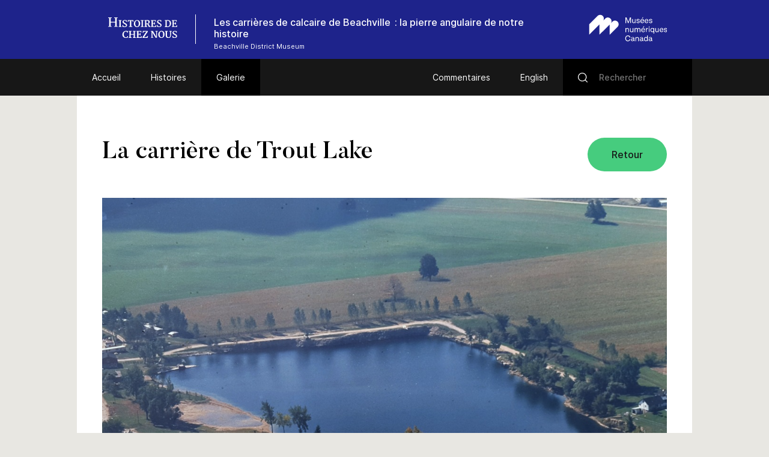

--- FILE ---
content_type: text/html; charset=UTF-8
request_url: https://www.histoiresdecheznous.ca/v2/beachville-limestone-quarries_carrieres-calcaire/galerie/la-carriere-de-trout-lake/
body_size: 53965
content:
<!DOCTYPE html>
<html lang="fr-FR" class="no-js">
<head>
    <meta charset="UTF-8">
    <meta name="viewport" content="width=device-width">
    <link rel="profile" href="http://gmpg.org/xfn/11">
    <link rel="pingback" href="https://www.histoiresdecheznous.ca/v2/beachville-limestone-quarries_carrieres-calcaire/xmlrpc.php">

    <link rel="icon" type="image/png" sizes="36x36"  href="https://www.histoiresdecheznous.ca/v2/beachville-limestone-quarries_carrieres-calcaire/wp-content/themes/vmc/images/favicons/android-icon-36x36.png">
    <link rel="icon" type="image/png" sizes="48x48"  href="https://www.histoiresdecheznous.ca/v2/beachville-limestone-quarries_carrieres-calcaire/wp-content/themes/vmc/images/favicons/android-icon-48x48.png">
    <link rel="icon" type="image/png" sizes="72x72"  href="https://www.histoiresdecheznous.ca/v2/beachville-limestone-quarries_carrieres-calcaire/wp-content/themes/vmc/images/favicons/android-icon-72x72.png">
    <link rel="icon" type="image/png" sizes="96x96"  href="https://www.histoiresdecheznous.ca/v2/beachville-limestone-quarries_carrieres-calcaire/wp-content/themes/vmc/images/favicons/android-icon-96x96.png">
    <link rel="icon" type="image/png" sizes="144x144"  href="https://www.histoiresdecheznous.ca/v2/beachville-limestone-quarries_carrieres-calcaire/wp-content/themes/vmc/images/favicons/android-icon-144x144.png">
    <link rel="icon" type="image/png" sizes="192x192"  href="https://www.histoiresdecheznous.ca/v2/beachville-limestone-quarries_carrieres-calcaire/wp-content/themes/vmc/images/favicons/android-icon-192x192.png">
    <link rel="icon" type="image/png" sizes="256x256"  href="https://www.histoiresdecheznous.ca/v2/beachville-limestone-quarries_carrieres-calcaire/wp-content/themes/vmc/images/favicons/android-chrome-256x256.png">
    <link rel="apple-touch-icon" sizes="57x57" href="https://www.histoiresdecheznous.ca/v2/beachville-limestone-quarries_carrieres-calcaire/wp-content/themes/vmc/images/favicons/apple-icon-57x57.png">
    <link rel="apple-touch-icon" sizes="60x60" href="https://www.histoiresdecheznous.ca/v2/beachville-limestone-quarries_carrieres-calcaire/wp-content/themes/vmc/images/favicons/apple-icon-60x60.png">
    <link rel="apple-touch-icon" sizes="72x72" href="https://www.histoiresdecheznous.ca/v2/beachville-limestone-quarries_carrieres-calcaire/wp-content/themes/vmc/images/favicons/apple-icon-72x72.png">
    <link rel="apple-touch-icon" sizes="76x76" href="https://www.histoiresdecheznous.ca/v2/beachville-limestone-quarries_carrieres-calcaire/wp-content/themes/vmc/images/favicons/apple-icon-76x76.png">
    <link rel="apple-touch-icon" sizes="114x114" href="https://www.histoiresdecheznous.ca/v2/beachville-limestone-quarries_carrieres-calcaire/wp-content/themes/vmc/images/favicons/apple-icon-114x114.png">
    <link rel="apple-touch-icon" sizes="120x120" href="https://www.histoiresdecheznous.ca/v2/beachville-limestone-quarries_carrieres-calcaire/wp-content/themes/vmc/images/favicons/apple-icon-120x120.png">
    <link rel="apple-touch-icon" sizes="144x144" href="https://www.histoiresdecheznous.ca/v2/beachville-limestone-quarries_carrieres-calcaire/wp-content/themes/vmc/images/favicons/apple-icon-144x144.png">
    <link rel="apple-touch-icon" sizes="152x152" href="https://www.histoiresdecheznous.ca/v2/beachville-limestone-quarries_carrieres-calcaire/wp-content/themes/vmc/images/favicons/apple-icon-152x152.png">
    <link rel="apple-touch-icon" sizes="180x180" href="https://www.histoiresdecheznous.ca/v2/beachville-limestone-quarries_carrieres-calcaire/wp-content/themes/vmc/images/favicons/apple-icon-180x180.png">
    <link rel="icon" type="image/png" sizes="16x16" href="https://www.histoiresdecheznous.ca/v2/beachville-limestone-quarries_carrieres-calcaire/wp-content/themes/vmc/images/favicons/favicon-16x16.png">
    <link rel="icon" type="image/png" sizes="32x32" href="https://www.histoiresdecheznous.ca/v2/beachville-limestone-quarries_carrieres-calcaire/wp-content/themes/vmc/images/favicons/favicon-32x32.png">
    <link rel="icon" type="image/png" sizes="16x16" href="https://www.histoiresdecheznous.ca/v2/beachville-limestone-quarries_carrieres-calcaire/wp-content/themes/vmc/images/favicons/favicon-96x96.png">
    <meta name="msapplication-TileImage" content="https://www.histoiresdecheznous.ca/v2/beachville-limestone-quarries_carrieres-calcaire/wp-content/themes/vmc/images/favicons/ms-icon-70x70.png">
    <meta name="msapplication-TileImage" content="https://www.histoiresdecheznous.ca/v2/beachville-limestone-quarries_carrieres-calcaire/wp-content/themes/vmc/images/favicons/ms-icon-144x144.png">
    <meta name="msapplication-TileImage" content="https://www.histoiresdecheznous.ca/v2/beachville-limestone-quarries_carrieres-calcaire/wp-content/themes/vmc/images/favicons/ms-icon-150x150.png">
    <meta name="msapplication-TileImage" content="https://www.histoiresdecheznous.ca/v2/beachville-limestone-quarries_carrieres-calcaire/wp-content/themes/vmc/images/favicons/ms-icon-310x310.png">
    <link rel="manifest" href="https://www.histoiresdecheznous.ca/v2/beachville-limestone-quarries_carrieres-calcaire/wp-content/themes/vmc/images/favicons/manifest.json">
    <link rel="shortcut icon" href="https://www.histoiresdecheznous.ca/v2/beachville-limestone-quarries_carrieres-calcaire/wp-content/themes/vmc/images/favicons/favicon.ico" type="image/x-icon">
    <link rel="icon" href="https://www.histoiresdecheznous.ca/v2/beachville-limestone-quarries_carrieres-calcaire/wp-content/themes/vmc/images/favicons/favicon.ico" type="image/x-icon">

    <!--[if lt IE 9]>
    <script src="https://www.histoiresdecheznous.ca/v2/beachville-limestone-quarries_carrieres-calcaire/wp-content/themes/vmc/js/html5.js"></script>
    <![endif]-->
    <script>(function(){document.documentElement.className='js'})();</script>
    <script type="text/javascript">
        document.createElement('video');document.createElement('audio');document.createElement('track');
    </script>
    <noscript>
        <style type="text/css">
            #galerie {display:block !important;}
            #galerie .isotope {float:left !important;}
            #btn-goback {display:none !important;}
        </style>
    </noscript>
    <meta name='robots' content='index, follow, max-image-preview:large, max-snippet:-1, max-video-preview:-1' />
<link rel="alternate" hreflang="en" href="https://www.communitystories.ca/v2/beachville-limestone-quarries_carrieres-calcaire/gallery/aerial-trout-lake-quarry/" />
<link rel="alternate" hreflang="fr" href="https://www.histoiresdecheznous.ca/v2/beachville-limestone-quarries_carrieres-calcaire/galerie/la-carriere-de-trout-lake/" />
<link rel="alternate" hreflang="x-default" href="https://www.communitystories.ca/v2/beachville-limestone-quarries_carrieres-calcaire/gallery/aerial-trout-lake-quarry/" />

	<!-- This site is optimized with the Yoast SEO plugin v21.4 - https://yoast.com/wordpress/plugins/seo/ -->
	<title>La carrière de Trout Lake | Les carrières de calcaire de Beachville : la pierre angulaire de notre histoire</title>
	<link rel="canonical" href="https://www.histoiresdecheznous.ca/v2/beachville-limestone-quarries_carrieres-calcaire/galerie/la-carriere-de-trout-lake/" />
	<meta property="og:locale" content="fr_FR" />
	<meta property="og:type" content="article" />
	<meta property="og:title" content="La carrière de Trout Lake | Les carrières de calcaire de Beachville : la pierre angulaire de notre histoire" />
	<meta property="og:description" content="Voici une vue aérienne de Trout Lake Quarry, située à Innerkip, Ontario. Ancienne carrière de calcaire, elle s’est remplie d’eau de source et sert aujourd’hui de lieu de [&hellip;]" />
	<meta property="og:url" content="https://www.histoiresdecheznous.ca/v2/beachville-limestone-quarries_carrieres-calcaire/galerie/la-carriere-de-trout-lake/" />
	<meta property="og:site_name" content="Les carrières de calcaire de Beachville : la pierre angulaire de notre histoire" />
	<meta property="article:modified_time" content="2023-12-13T21:10:41+00:00" />
	<meta property="og:image" content="https://www.histoiresdecheznous.ca/v2/beachville-limestone-quarries_carrieres-calcaire/wp-content/uploads/sites/137/2021/05/Trout-Lake-Innerkip_Aerial_troutlake.ca_-1024x732.png" />
	<meta property="og:image:width" content="1024" />
	<meta property="og:image:height" content="732" />
	<meta property="og:image:type" content="image/png" />
	<meta name="twitter:card" content="summary_large_image" />
	<script type="application/ld+json" class="yoast-schema-graph">{"@context":"https://schema.org","@graph":[{"@type":"WebPage","@id":"https://www.histoiresdecheznous.ca/v2/beachville-limestone-quarries_carrieres-calcaire/galerie/la-carriere-de-trout-lake/","url":"https://www.histoiresdecheznous.ca/v2/beachville-limestone-quarries_carrieres-calcaire/galerie/la-carriere-de-trout-lake/","name":"La carrière de Trout Lake | Les carrières de calcaire de Beachville : la pierre angulaire de notre histoire","isPartOf":{"@id":"https://www.histoiresdecheznous.ca/v2/beachville-limestone-quarries_carrieres-calcaire/#website"},"primaryImageOfPage":{"@id":"https://www.histoiresdecheznous.ca/v2/beachville-limestone-quarries_carrieres-calcaire/galerie/la-carriere-de-trout-lake/#primaryimage"},"image":{"@id":"https://www.histoiresdecheznous.ca/v2/beachville-limestone-quarries_carrieres-calcaire/galerie/la-carriere-de-trout-lake/#primaryimage"},"thumbnailUrl":"https://www.histoiresdecheznous.ca/v2/beachville-limestone-quarries_carrieres-calcaire/wp-content/uploads/sites/137/2021/05/Trout-Lake-Innerkip_Aerial_troutlake.ca_.png","datePublished":"2023-10-03T19:43:47+00:00","dateModified":"2023-12-13T21:10:41+00:00","breadcrumb":{"@id":"https://www.histoiresdecheznous.ca/v2/beachville-limestone-quarries_carrieres-calcaire/galerie/la-carriere-de-trout-lake/#breadcrumb"},"inLanguage":"fr-FR","potentialAction":[{"@type":"ReadAction","target":["https://www.histoiresdecheznous.ca/v2/beachville-limestone-quarries_carrieres-calcaire/galerie/la-carriere-de-trout-lake/"]}]},{"@type":"ImageObject","inLanguage":"fr-FR","@id":"https://www.histoiresdecheznous.ca/v2/beachville-limestone-quarries_carrieres-calcaire/galerie/la-carriere-de-trout-lake/#primaryimage","url":"https://www.histoiresdecheznous.ca/v2/beachville-limestone-quarries_carrieres-calcaire/wp-content/uploads/sites/137/2021/05/Trout-Lake-Innerkip_Aerial_troutlake.ca_.png","contentUrl":"https://www.histoiresdecheznous.ca/v2/beachville-limestone-quarries_carrieres-calcaire/wp-content/uploads/sites/137/2021/05/Trout-Lake-Innerkip_Aerial_troutlake.ca_.png","width":1549,"height":1107,"caption":"An aerial view of a lake lined with trees"},{"@type":"BreadcrumbList","@id":"https://www.histoiresdecheznous.ca/v2/beachville-limestone-quarries_carrieres-calcaire/galerie/la-carriere-de-trout-lake/#breadcrumb","itemListElement":[{"@type":"ListItem","position":1,"name":"Home","item":"https://www.histoiresdecheznous.ca/v2/beachville-limestone-quarries_carrieres-calcaire/"},{"@type":"ListItem","position":2,"name":"Galerie","item":"https://www.histoiresdecheznous.ca/v2/beachville-limestone-quarries_carrieres-calcaire/galerie/"},{"@type":"ListItem","position":3,"name":"La carrière de Trout Lake"}]},{"@type":"WebSite","@id":"https://www.histoiresdecheznous.ca/v2/beachville-limestone-quarries_carrieres-calcaire/#website","url":"https://www.histoiresdecheznous.ca/v2/beachville-limestone-quarries_carrieres-calcaire/","name":"Les carrières de calcaire de Beachville : la pierre angulaire de notre histoire","description":"Just another CMCC-VMC Sites site","potentialAction":[{"@type":"SearchAction","target":{"@type":"EntryPoint","urlTemplate":"https://www.histoiresdecheznous.ca/v2/beachville-limestone-quarries_carrieres-calcaire/?s={search_term_string}"},"query-input":"required name=search_term_string"}],"inLanguage":"fr-FR"}]}</script>
	<!-- / Yoast SEO plugin. -->


<link rel='dns-prefetch' href='//www.communitystories.ca' />
<link rel='dns-prefetch' href='//ajax.googleapis.com' />
<link rel='dns-prefetch' href='//cdnjs.cloudflare.com' />
		<!-- This site uses the Google Analytics by MonsterInsights plugin v8.20.1 - Using Analytics tracking - https://www.monsterinsights.com/ -->
							<script src="//www.googletagmanager.com/gtag/js?id=G-77S97Z78MG"  data-cfasync="false" data-wpfc-render="false" type="text/javascript" async></script>
			<script data-cfasync="false" data-wpfc-render="false" type="text/javascript">
				var mi_version = '8.20.1';
				var mi_track_user = true;
				var mi_no_track_reason = '';
				
								var disableStrs = [
										'ga-disable-G-77S97Z78MG',
									];

				/* Function to detect opted out users */
				function __gtagTrackerIsOptedOut() {
					for (var index = 0; index < disableStrs.length; index++) {
						if (document.cookie.indexOf(disableStrs[index] + '=true') > -1) {
							return true;
						}
					}

					return false;
				}

				/* Disable tracking if the opt-out cookie exists. */
				if (__gtagTrackerIsOptedOut()) {
					for (var index = 0; index < disableStrs.length; index++) {
						window[disableStrs[index]] = true;
					}
				}

				/* Opt-out function */
				function __gtagTrackerOptout() {
					for (var index = 0; index < disableStrs.length; index++) {
						document.cookie = disableStrs[index] + '=true; expires=Thu, 31 Dec 2099 23:59:59 UTC; path=/';
						window[disableStrs[index]] = true;
					}
				}

				if ('undefined' === typeof gaOptout) {
					function gaOptout() {
						__gtagTrackerOptout();
					}
				}
								window.dataLayer = window.dataLayer || [];

				window.MonsterInsightsDualTracker = {
					helpers: {},
					trackers: {},
				};
				if (mi_track_user) {
					function __gtagDataLayer() {
						dataLayer.push(arguments);
					}

					function __gtagTracker(type, name, parameters) {
						if (!parameters) {
							parameters = {};
						}

						if (parameters.send_to) {
							__gtagDataLayer.apply(null, arguments);
							return;
						}

						if (type === 'event') {
														parameters.send_to = monsterinsights_frontend.v4_id;
							var hookName = name;
							if (typeof parameters['event_category'] !== 'undefined') {
								hookName = parameters['event_category'] + ':' + name;
							}

							if (typeof MonsterInsightsDualTracker.trackers[hookName] !== 'undefined') {
								MonsterInsightsDualTracker.trackers[hookName](parameters);
							} else {
								__gtagDataLayer('event', name, parameters);
							}
							
						} else {
							__gtagDataLayer.apply(null, arguments);
						}
					}

					__gtagTracker('js', new Date());
					__gtagTracker('set', {
						'developer_id.dZGIzZG': true,
											});
										__gtagTracker('config', 'G-77S97Z78MG', {"forceSSL":"true"} );
															window.gtag = __gtagTracker;										(function () {
						/* https://developers.google.com/analytics/devguides/collection/analyticsjs/ */
						/* ga and __gaTracker compatibility shim. */
						var noopfn = function () {
							return null;
						};
						var newtracker = function () {
							return new Tracker();
						};
						var Tracker = function () {
							return null;
						};
						var p = Tracker.prototype;
						p.get = noopfn;
						p.set = noopfn;
						p.send = function () {
							var args = Array.prototype.slice.call(arguments);
							args.unshift('send');
							__gaTracker.apply(null, args);
						};
						var __gaTracker = function () {
							var len = arguments.length;
							if (len === 0) {
								return;
							}
							var f = arguments[len - 1];
							if (typeof f !== 'object' || f === null || typeof f.hitCallback !== 'function') {
								if ('send' === arguments[0]) {
									var hitConverted, hitObject = false, action;
									if ('event' === arguments[1]) {
										if ('undefined' !== typeof arguments[3]) {
											hitObject = {
												'eventAction': arguments[3],
												'eventCategory': arguments[2],
												'eventLabel': arguments[4],
												'value': arguments[5] ? arguments[5] : 1,
											}
										}
									}
									if ('pageview' === arguments[1]) {
										if ('undefined' !== typeof arguments[2]) {
											hitObject = {
												'eventAction': 'page_view',
												'page_path': arguments[2],
											}
										}
									}
									if (typeof arguments[2] === 'object') {
										hitObject = arguments[2];
									}
									if (typeof arguments[5] === 'object') {
										Object.assign(hitObject, arguments[5]);
									}
									if ('undefined' !== typeof arguments[1].hitType) {
										hitObject = arguments[1];
										if ('pageview' === hitObject.hitType) {
											hitObject.eventAction = 'page_view';
										}
									}
									if (hitObject) {
										action = 'timing' === arguments[1].hitType ? 'timing_complete' : hitObject.eventAction;
										hitConverted = mapArgs(hitObject);
										__gtagTracker('event', action, hitConverted);
									}
								}
								return;
							}

							function mapArgs(args) {
								var arg, hit = {};
								var gaMap = {
									'eventCategory': 'event_category',
									'eventAction': 'event_action',
									'eventLabel': 'event_label',
									'eventValue': 'event_value',
									'nonInteraction': 'non_interaction',
									'timingCategory': 'event_category',
									'timingVar': 'name',
									'timingValue': 'value',
									'timingLabel': 'event_label',
									'page': 'page_path',
									'location': 'page_location',
									'title': 'page_title',
								};
								for (arg in args) {
																		if (!(!args.hasOwnProperty(arg) || !gaMap.hasOwnProperty(arg))) {
										hit[gaMap[arg]] = args[arg];
									} else {
										hit[arg] = args[arg];
									}
								}
								return hit;
							}

							try {
								f.hitCallback();
							} catch (ex) {
							}
						};
						__gaTracker.create = newtracker;
						__gaTracker.getByName = newtracker;
						__gaTracker.getAll = function () {
							return [];
						};
						__gaTracker.remove = noopfn;
						__gaTracker.loaded = true;
						window['__gaTracker'] = __gaTracker;
					})();
									} else {
										console.log("");
					(function () {
						function __gtagTracker() {
							return null;
						}

						window['__gtagTracker'] = __gtagTracker;
						window['gtag'] = __gtagTracker;
					})();
									}
			</script>
				<!-- / Google Analytics by MonsterInsights -->
		<script type="text/javascript">
/* <![CDATA[ */
window._wpemojiSettings = {"baseUrl":"https:\/\/s.w.org\/images\/core\/emoji\/15.0.3\/72x72\/","ext":".png","svgUrl":"https:\/\/s.w.org\/images\/core\/emoji\/15.0.3\/svg\/","svgExt":".svg","source":{"concatemoji":"https:\/\/www.histoiresdecheznous.ca\/v2\/beachville-limestone-quarries_carrieres-calcaire\/wp-includes\/js\/wp-emoji-release.min.js?ver=6.5.5"}};
/*! This file is auto-generated */
!function(i,n){var o,s,e;function c(e){try{var t={supportTests:e,timestamp:(new Date).valueOf()};sessionStorage.setItem(o,JSON.stringify(t))}catch(e){}}function p(e,t,n){e.clearRect(0,0,e.canvas.width,e.canvas.height),e.fillText(t,0,0);var t=new Uint32Array(e.getImageData(0,0,e.canvas.width,e.canvas.height).data),r=(e.clearRect(0,0,e.canvas.width,e.canvas.height),e.fillText(n,0,0),new Uint32Array(e.getImageData(0,0,e.canvas.width,e.canvas.height).data));return t.every(function(e,t){return e===r[t]})}function u(e,t,n){switch(t){case"flag":return n(e,"\ud83c\udff3\ufe0f\u200d\u26a7\ufe0f","\ud83c\udff3\ufe0f\u200b\u26a7\ufe0f")?!1:!n(e,"\ud83c\uddfa\ud83c\uddf3","\ud83c\uddfa\u200b\ud83c\uddf3")&&!n(e,"\ud83c\udff4\udb40\udc67\udb40\udc62\udb40\udc65\udb40\udc6e\udb40\udc67\udb40\udc7f","\ud83c\udff4\u200b\udb40\udc67\u200b\udb40\udc62\u200b\udb40\udc65\u200b\udb40\udc6e\u200b\udb40\udc67\u200b\udb40\udc7f");case"emoji":return!n(e,"\ud83d\udc26\u200d\u2b1b","\ud83d\udc26\u200b\u2b1b")}return!1}function f(e,t,n){var r="undefined"!=typeof WorkerGlobalScope&&self instanceof WorkerGlobalScope?new OffscreenCanvas(300,150):i.createElement("canvas"),a=r.getContext("2d",{willReadFrequently:!0}),o=(a.textBaseline="top",a.font="600 32px Arial",{});return e.forEach(function(e){o[e]=t(a,e,n)}),o}function t(e){var t=i.createElement("script");t.src=e,t.defer=!0,i.head.appendChild(t)}"undefined"!=typeof Promise&&(o="wpEmojiSettingsSupports",s=["flag","emoji"],n.supports={everything:!0,everythingExceptFlag:!0},e=new Promise(function(e){i.addEventListener("DOMContentLoaded",e,{once:!0})}),new Promise(function(t){var n=function(){try{var e=JSON.parse(sessionStorage.getItem(o));if("object"==typeof e&&"number"==typeof e.timestamp&&(new Date).valueOf()<e.timestamp+604800&&"object"==typeof e.supportTests)return e.supportTests}catch(e){}return null}();if(!n){if("undefined"!=typeof Worker&&"undefined"!=typeof OffscreenCanvas&&"undefined"!=typeof URL&&URL.createObjectURL&&"undefined"!=typeof Blob)try{var e="postMessage("+f.toString()+"("+[JSON.stringify(s),u.toString(),p.toString()].join(",")+"));",r=new Blob([e],{type:"text/javascript"}),a=new Worker(URL.createObjectURL(r),{name:"wpTestEmojiSupports"});return void(a.onmessage=function(e){c(n=e.data),a.terminate(),t(n)})}catch(e){}c(n=f(s,u,p))}t(n)}).then(function(e){for(var t in e)n.supports[t]=e[t],n.supports.everything=n.supports.everything&&n.supports[t],"flag"!==t&&(n.supports.everythingExceptFlag=n.supports.everythingExceptFlag&&n.supports[t]);n.supports.everythingExceptFlag=n.supports.everythingExceptFlag&&!n.supports.flag,n.DOMReady=!1,n.readyCallback=function(){n.DOMReady=!0}}).then(function(){return e}).then(function(){var e;n.supports.everything||(n.readyCallback(),(e=n.source||{}).concatemoji?t(e.concatemoji):e.wpemoji&&e.twemoji&&(t(e.twemoji),t(e.wpemoji)))}))}((window,document),window._wpemojiSettings);
/* ]]> */
</script>
<style id='wp-emoji-styles-inline-css' type='text/css'>

	img.wp-smiley, img.emoji {
		display: inline !important;
		border: none !important;
		box-shadow: none !important;
		height: 1em !important;
		width: 1em !important;
		margin: 0 0.07em !important;
		vertical-align: -0.1em !important;
		background: none !important;
		padding: 0 !important;
	}
</style>
<link rel='stylesheet' id='wp-block-library-css' href='https://www.histoiresdecheznous.ca/v2/beachville-limestone-quarries_carrieres-calcaire/wp-includes/css/dist/block-library/style.min.css?ver=6.5.5' type='text/css' media='all' />
<style id='classic-theme-styles-inline-css' type='text/css'>
/*! This file is auto-generated */
.wp-block-button__link{color:#fff;background-color:#32373c;border-radius:9999px;box-shadow:none;text-decoration:none;padding:calc(.667em + 2px) calc(1.333em + 2px);font-size:1.125em}.wp-block-file__button{background:#32373c;color:#fff;text-decoration:none}
</style>
<style id='global-styles-inline-css' type='text/css'>
body{--wp--preset--color--black: #000000;--wp--preset--color--cyan-bluish-gray: #abb8c3;--wp--preset--color--white: #ffffff;--wp--preset--color--pale-pink: #f78da7;--wp--preset--color--vivid-red: #cf2e2e;--wp--preset--color--luminous-vivid-orange: #ff6900;--wp--preset--color--luminous-vivid-amber: #fcb900;--wp--preset--color--light-green-cyan: #7bdcb5;--wp--preset--color--vivid-green-cyan: #00d084;--wp--preset--color--pale-cyan-blue: #8ed1fc;--wp--preset--color--vivid-cyan-blue: #0693e3;--wp--preset--color--vivid-purple: #9b51e0;--wp--preset--gradient--vivid-cyan-blue-to-vivid-purple: linear-gradient(135deg,rgba(6,147,227,1) 0%,rgb(155,81,224) 100%);--wp--preset--gradient--light-green-cyan-to-vivid-green-cyan: linear-gradient(135deg,rgb(122,220,180) 0%,rgb(0,208,130) 100%);--wp--preset--gradient--luminous-vivid-amber-to-luminous-vivid-orange: linear-gradient(135deg,rgba(252,185,0,1) 0%,rgba(255,105,0,1) 100%);--wp--preset--gradient--luminous-vivid-orange-to-vivid-red: linear-gradient(135deg,rgba(255,105,0,1) 0%,rgb(207,46,46) 100%);--wp--preset--gradient--very-light-gray-to-cyan-bluish-gray: linear-gradient(135deg,rgb(238,238,238) 0%,rgb(169,184,195) 100%);--wp--preset--gradient--cool-to-warm-spectrum: linear-gradient(135deg,rgb(74,234,220) 0%,rgb(151,120,209) 20%,rgb(207,42,186) 40%,rgb(238,44,130) 60%,rgb(251,105,98) 80%,rgb(254,248,76) 100%);--wp--preset--gradient--blush-light-purple: linear-gradient(135deg,rgb(255,206,236) 0%,rgb(152,150,240) 100%);--wp--preset--gradient--blush-bordeaux: linear-gradient(135deg,rgb(254,205,165) 0%,rgb(254,45,45) 50%,rgb(107,0,62) 100%);--wp--preset--gradient--luminous-dusk: linear-gradient(135deg,rgb(255,203,112) 0%,rgb(199,81,192) 50%,rgb(65,88,208) 100%);--wp--preset--gradient--pale-ocean: linear-gradient(135deg,rgb(255,245,203) 0%,rgb(182,227,212) 50%,rgb(51,167,181) 100%);--wp--preset--gradient--electric-grass: linear-gradient(135deg,rgb(202,248,128) 0%,rgb(113,206,126) 100%);--wp--preset--gradient--midnight: linear-gradient(135deg,rgb(2,3,129) 0%,rgb(40,116,252) 100%);--wp--preset--font-size--small: 13px;--wp--preset--font-size--medium: 20px;--wp--preset--font-size--large: 36px;--wp--preset--font-size--x-large: 42px;--wp--preset--spacing--20: 0.44rem;--wp--preset--spacing--30: 0.67rem;--wp--preset--spacing--40: 1rem;--wp--preset--spacing--50: 1.5rem;--wp--preset--spacing--60: 2.25rem;--wp--preset--spacing--70: 3.38rem;--wp--preset--spacing--80: 5.06rem;--wp--preset--shadow--natural: 6px 6px 9px rgba(0, 0, 0, 0.2);--wp--preset--shadow--deep: 12px 12px 50px rgba(0, 0, 0, 0.4);--wp--preset--shadow--sharp: 6px 6px 0px rgba(0, 0, 0, 0.2);--wp--preset--shadow--outlined: 6px 6px 0px -3px rgba(255, 255, 255, 1), 6px 6px rgba(0, 0, 0, 1);--wp--preset--shadow--crisp: 6px 6px 0px rgba(0, 0, 0, 1);}:where(.is-layout-flex){gap: 0.5em;}:where(.is-layout-grid){gap: 0.5em;}body .is-layout-flex{display: flex;}body .is-layout-flex{flex-wrap: wrap;align-items: center;}body .is-layout-flex > *{margin: 0;}body .is-layout-grid{display: grid;}body .is-layout-grid > *{margin: 0;}:where(.wp-block-columns.is-layout-flex){gap: 2em;}:where(.wp-block-columns.is-layout-grid){gap: 2em;}:where(.wp-block-post-template.is-layout-flex){gap: 1.25em;}:where(.wp-block-post-template.is-layout-grid){gap: 1.25em;}.has-black-color{color: var(--wp--preset--color--black) !important;}.has-cyan-bluish-gray-color{color: var(--wp--preset--color--cyan-bluish-gray) !important;}.has-white-color{color: var(--wp--preset--color--white) !important;}.has-pale-pink-color{color: var(--wp--preset--color--pale-pink) !important;}.has-vivid-red-color{color: var(--wp--preset--color--vivid-red) !important;}.has-luminous-vivid-orange-color{color: var(--wp--preset--color--luminous-vivid-orange) !important;}.has-luminous-vivid-amber-color{color: var(--wp--preset--color--luminous-vivid-amber) !important;}.has-light-green-cyan-color{color: var(--wp--preset--color--light-green-cyan) !important;}.has-vivid-green-cyan-color{color: var(--wp--preset--color--vivid-green-cyan) !important;}.has-pale-cyan-blue-color{color: var(--wp--preset--color--pale-cyan-blue) !important;}.has-vivid-cyan-blue-color{color: var(--wp--preset--color--vivid-cyan-blue) !important;}.has-vivid-purple-color{color: var(--wp--preset--color--vivid-purple) !important;}.has-black-background-color{background-color: var(--wp--preset--color--black) !important;}.has-cyan-bluish-gray-background-color{background-color: var(--wp--preset--color--cyan-bluish-gray) !important;}.has-white-background-color{background-color: var(--wp--preset--color--white) !important;}.has-pale-pink-background-color{background-color: var(--wp--preset--color--pale-pink) !important;}.has-vivid-red-background-color{background-color: var(--wp--preset--color--vivid-red) !important;}.has-luminous-vivid-orange-background-color{background-color: var(--wp--preset--color--luminous-vivid-orange) !important;}.has-luminous-vivid-amber-background-color{background-color: var(--wp--preset--color--luminous-vivid-amber) !important;}.has-light-green-cyan-background-color{background-color: var(--wp--preset--color--light-green-cyan) !important;}.has-vivid-green-cyan-background-color{background-color: var(--wp--preset--color--vivid-green-cyan) !important;}.has-pale-cyan-blue-background-color{background-color: var(--wp--preset--color--pale-cyan-blue) !important;}.has-vivid-cyan-blue-background-color{background-color: var(--wp--preset--color--vivid-cyan-blue) !important;}.has-vivid-purple-background-color{background-color: var(--wp--preset--color--vivid-purple) !important;}.has-black-border-color{border-color: var(--wp--preset--color--black) !important;}.has-cyan-bluish-gray-border-color{border-color: var(--wp--preset--color--cyan-bluish-gray) !important;}.has-white-border-color{border-color: var(--wp--preset--color--white) !important;}.has-pale-pink-border-color{border-color: var(--wp--preset--color--pale-pink) !important;}.has-vivid-red-border-color{border-color: var(--wp--preset--color--vivid-red) !important;}.has-luminous-vivid-orange-border-color{border-color: var(--wp--preset--color--luminous-vivid-orange) !important;}.has-luminous-vivid-amber-border-color{border-color: var(--wp--preset--color--luminous-vivid-amber) !important;}.has-light-green-cyan-border-color{border-color: var(--wp--preset--color--light-green-cyan) !important;}.has-vivid-green-cyan-border-color{border-color: var(--wp--preset--color--vivid-green-cyan) !important;}.has-pale-cyan-blue-border-color{border-color: var(--wp--preset--color--pale-cyan-blue) !important;}.has-vivid-cyan-blue-border-color{border-color: var(--wp--preset--color--vivid-cyan-blue) !important;}.has-vivid-purple-border-color{border-color: var(--wp--preset--color--vivid-purple) !important;}.has-vivid-cyan-blue-to-vivid-purple-gradient-background{background: var(--wp--preset--gradient--vivid-cyan-blue-to-vivid-purple) !important;}.has-light-green-cyan-to-vivid-green-cyan-gradient-background{background: var(--wp--preset--gradient--light-green-cyan-to-vivid-green-cyan) !important;}.has-luminous-vivid-amber-to-luminous-vivid-orange-gradient-background{background: var(--wp--preset--gradient--luminous-vivid-amber-to-luminous-vivid-orange) !important;}.has-luminous-vivid-orange-to-vivid-red-gradient-background{background: var(--wp--preset--gradient--luminous-vivid-orange-to-vivid-red) !important;}.has-very-light-gray-to-cyan-bluish-gray-gradient-background{background: var(--wp--preset--gradient--very-light-gray-to-cyan-bluish-gray) !important;}.has-cool-to-warm-spectrum-gradient-background{background: var(--wp--preset--gradient--cool-to-warm-spectrum) !important;}.has-blush-light-purple-gradient-background{background: var(--wp--preset--gradient--blush-light-purple) !important;}.has-blush-bordeaux-gradient-background{background: var(--wp--preset--gradient--blush-bordeaux) !important;}.has-luminous-dusk-gradient-background{background: var(--wp--preset--gradient--luminous-dusk) !important;}.has-pale-ocean-gradient-background{background: var(--wp--preset--gradient--pale-ocean) !important;}.has-electric-grass-gradient-background{background: var(--wp--preset--gradient--electric-grass) !important;}.has-midnight-gradient-background{background: var(--wp--preset--gradient--midnight) !important;}.has-small-font-size{font-size: var(--wp--preset--font-size--small) !important;}.has-medium-font-size{font-size: var(--wp--preset--font-size--medium) !important;}.has-large-font-size{font-size: var(--wp--preset--font-size--large) !important;}.has-x-large-font-size{font-size: var(--wp--preset--font-size--x-large) !important;}
.wp-block-navigation a:where(:not(.wp-element-button)){color: inherit;}
:where(.wp-block-post-template.is-layout-flex){gap: 1.25em;}:where(.wp-block-post-template.is-layout-grid){gap: 1.25em;}
:where(.wp-block-columns.is-layout-flex){gap: 2em;}:where(.wp-block-columns.is-layout-grid){gap: 2em;}
.wp-block-pullquote{font-size: 1.5em;line-height: 1.6;}
</style>
<link rel='stylesheet' id='vmc-style-css' href='https://www.histoiresdecheznous.ca/v2/beachville-limestone-quarries_carrieres-calcaire/wp-content/themes/vmc/style.css?ver=1.0.0' type='text/css' media='all' />
<link rel='stylesheet' id='vmc-print-css-css' href='https://www.histoiresdecheznous.ca/v2/beachville-limestone-quarries_carrieres-calcaire/wp-content/themes/vmc/style-print.css?ver=1.0.0' type='text/css' media='print' />
<link rel='stylesheet' id='vmc-fontawesome-css' href='https://cdnjs.cloudflare.com/ajax/libs/font-awesome/5.13.0/css/all.min.css?ver=6.5.5' type='text/css' media='all' />
<link rel='stylesheet' id='mediaelement-css' href='https://www.histoiresdecheznous.ca/v2/beachville-limestone-quarries_carrieres-calcaire/wp-includes/js/mediaelement/mediaelementplayer-legacy.min.css?ver=4.2.17' type='text/css' media='all' />
<link rel='stylesheet' id='wp-mediaelement-css' href='https://www.histoiresdecheznous.ca/v2/beachville-limestone-quarries_carrieres-calcaire/wp-includes/js/mediaelement/wp-mediaelement.min.css?ver=6.5.5' type='text/css' media='all' />
<script type="text/javascript" src="https://www.histoiresdecheznous.ca/v2/beachville-limestone-quarries_carrieres-calcaire/wp-content/plugins/google-analytics-for-wordpress/assets/js/frontend-gtag.min.js?ver=8.20.1" id="monsterinsights-frontend-script-js"></script>
<script data-cfasync="false" data-wpfc-render="false" type="text/javascript" id='monsterinsights-frontend-script-js-extra'>/* <![CDATA[ */
var monsterinsights_frontend = {"js_events_tracking":"true","download_extensions":"doc,pdf,ppt,zip,xls,docx,pptx,xlsx","inbound_paths":"[]","home_url":"https:\/\/www.histoiresdecheznous.ca\/v2\/beachville-limestone-quarries_carrieres-calcaire\/","hash_tracking":"false","v4_id":"G-77S97Z78MG"};/* ]]> */
</script>
<script type="text/javascript" src="https://www.histoiresdecheznous.ca/v2/beachville-limestone-quarries_carrieres-calcaire/wp-content/mu-plugins/tp1-project/js/modernizr.js?ver=2.6.2" id="modernizr-js"></script>
<script type="text/javascript" src="https://ajax.googleapis.com/ajax/libs/jquery/2.0.2/jquery.min.js?ver=2.0.2" id="jquery-js"></script>
<script type="text/javascript" id="project-script-js-extra">
/* <![CDATA[ */
var project_script = {"home_url":"https:\/\/www.histoiresdecheznous.ca\/v2\/beachville-limestone-quarries_carrieres-calcaire\/"};
/* ]]> */
</script>
<script type="text/javascript" src="https://www.histoiresdecheznous.ca/v2/beachville-limestone-quarries_carrieres-calcaire/wp-content/mu-plugins/tp1-project/js/script.js?ver=6.5.5" id="project-script-js"></script>
<script type="text/javascript" src="https://www.histoiresdecheznous.ca/v2/beachville-limestone-quarries_carrieres-calcaire/wp-content/themes/vmc/js/isotope.pkgd.min.js?ver=1" id="vmc-isotope-js"></script>
<script type="text/javascript" src="https://www.histoiresdecheznous.ca/v2/beachville-limestone-quarries_carrieres-calcaire/wp-content/themes/vmc/js/imagesloaded.pkgd.min.js?ver=1" id="vmc-imagesloaded-js"></script>
<script type="text/javascript" id="wpml-xdomain-data-js-extra">
/* <![CDATA[ */
var wpml_xdomain_data = {"css_selector":"wpml-ls-item","ajax_url":"https:\/\/www.histoiresdecheznous.ca\/v2\/beachville-limestone-quarries_carrieres-calcaire\/wp-admin\/admin-ajax.php","current_lang":"fr","_nonce":"7c24e0d580"};
/* ]]> */
</script>
<script type="text/javascript" src="https://www.histoiresdecheznous.ca/v2/beachville-limestone-quarries_carrieres-calcaire/wp-content/plugins/sitepress-multilingual-cms/res/js/xdomain-data.js?ver=4.6.6" id="wpml-xdomain-data-js"></script>
<link rel="https://api.w.org/" href="https://www.histoiresdecheznous.ca/v2/beachville-limestone-quarries_carrieres-calcaire/wp-json/" /><link rel="EditURI" type="application/rsd+xml" title="RSD" href="https://www.histoiresdecheznous.ca/v2/beachville-limestone-quarries_carrieres-calcaire/xmlrpc.php?rsd" />
<link rel='shortlink' href='https://www.histoiresdecheznous.ca/v2/beachville-limestone-quarries_carrieres-calcaire/?p=800' />
<link rel="alternate" type="application/json+oembed" href="https://www.histoiresdecheznous.ca/v2/beachville-limestone-quarries_carrieres-calcaire/wp-json/oembed/1.0/embed?url=https%3A%2F%2Fwww.histoiresdecheznous.ca%2Fv2%2Fbeachville-limestone-quarries_carrieres-calcaire%2Fgalerie%2Fla-carriere-de-trout-lake%2F" />
<link rel="alternate" type="text/xml+oembed" href="https://www.histoiresdecheznous.ca/v2/beachville-limestone-quarries_carrieres-calcaire/wp-json/oembed/1.0/embed?url=https%3A%2F%2Fwww.histoiresdecheznous.ca%2Fv2%2Fbeachville-limestone-quarries_carrieres-calcaire%2Fgalerie%2Fla-carriere-de-trout-lake%2F&#038;format=xml" />
<meta name="generator" content="WPML ver:4.6.6 stt:1,4;" />
        <style type="text/css" media="all">
            #wpadminbar>#wp-toolbar>#wp-admin-bar-root-default>#wp-admin-bar-wp-logo .ab-icon {
                background: url(https://www.histoiresdecheznous.ca/v2/beachville-limestone-quarries_carrieres-calcaire/wp-content/themes/vmc/images/favicon.png) center center no-repeat !important;
                background-size: 20px 20px !important;
                width: 25px !important;
            }
            #wp-admin-bar-wp-logo>.ab-item span.ab-icon:before {content: '' !important}
        </style>
    		<style type="text/css" id="wp-custom-css">
			.fa-info-circle:before {color:#fff;}
.mejs-audio {margin-bottom:10px;}
.single-history #content {min-height:130em;}
.container iframe {margin-bottom:-20px;}
/* French guillemets > */
[lang="fr-FR"] #content blockquote {quotes: "«" "»";}
[lang="fr-FR"] #content blockquote p:before, [lang="fr-FR"] #content blockquote p:after {
	line-height:0.66666667;
	font-family:"Times New Roman", serif;
	font-size:24px;
}
/* < French guillemets (end) */
/* ### */		</style>
		</head>
<body class="gallery-template-default single single-gallery postid-800">
<div id="skip-content"><a href="#main-ct">Passer au contenu principal</a></div>
<div id="page">

    <input type="checkbox" id="menu-cbx">
    <label id="menu-toggle" for="menu-cbx"><span></span></label>

    <header id="site-header">
        <div class="container clearfix">
                        <div class="header-logos">
                <a id="site-logo" href="/" title="Histoires de chez nous">
                  <img alt="Histoires de chez nous" src="https://www.histoiresdecheznous.ca/v2/beachville-limestone-quarries_carrieres-calcaire/wp-content/themes/vmc/images/logocm_fr.svg">
                </a>
                                <a id="vmc-logo-header" class="hide480" href="https://www.museesnumeriques.ca" title="Musées numériques Canada" target="_blank">
                  <img src="https://www.histoiresdecheznous.ca/v2/beachville-limestone-quarries_carrieres-calcaire/wp-content/themes/vmc/images/logofr.svg" alt="Musées numériques Canada">
                </a>
            </div>
            <p class="site-description">
                <span class="hide480">Les carrières de calcaire de Beachville  : la pierre angulaire de notre histoire </span>
                <span class="show480">Les carrières de calcaire de Beachville : la pierre angulaire de notre histoire</span>
                                   <span class="nobold">Beachville District Museum </span>
                            </p>
        </div>
    </header>

    <nav>
        <div class="container">
                                    <ul>
                <li><a href="https://www.histoiresdecheznous.ca/v2/beachville-limestone-quarries_carrieres-calcaire/" >Accueil</a> </li>
                <li class="hide480">
                    <a href="https://www.histoiresdecheznous.ca/v2/beachville-limestone-quarries_carrieres-calcaire/histoire/capitale-du-calcaire/" >Histoires</a>
                </li>
                <li class="show480">
                    <a class="trigger">Histoire</a>
                    <ul>
                        <li><a href="https://www.histoiresdecheznous.ca/v2/beachville-limestone-quarries_carrieres-calcaire/histoire/capitale-du-calcaire/">Bienvenue dans la capitale du calcaire</a></li><li><a href="https://www.histoiresdecheznous.ca/v2/beachville-limestone-quarries_carrieres-calcaire/histoire/gisements-de-calcaire-vallee-de-la-riviere-thames/">Les gisements de calcaire dans la vallée de la rivière Thames : une histoire naturelle</a></li><li><a href="https://www.histoiresdecheznous.ca/v2/beachville-limestone-quarries_carrieres-calcaire/histoire/foret-en-feu-le-long-riviere-pierre/">Une forêt en feu le long d’une rivière de pierre</a></li><li><a href="https://www.histoiresdecheznous.ca/v2/beachville-limestone-quarries_carrieres-calcaire/histoire/premiere-generation-premieres-carrieres-de-calcaire/">La première génération : Les premières carrières de calcaire</a></li><li><a href="https://www.histoiresdecheznous.ca/v2/beachville-limestone-quarries_carrieres-calcaire/histoire/association-downing-bremner-standard-white-lime/">La deuxième génération : une association Downing-Bremner et la constitution de la Standard White Lime</a></li><li><a href="https://www.histoiresdecheznous.ca/v2/beachville-limestone-quarries_carrieres-calcaire/histoire/beachville-white-lime-company/">La troisième génération : la Beachville White Lime Company</a></li><li><a href="https://www.histoiresdecheznous.ca/v2/beachville-limestone-quarries_carrieres-calcaire/histoire/de-la-foreuse-manuelle-aux-appareils-de-forage/">De la foreuse manuelle aux appareils de forage</a></li><li><a href="https://www.histoiresdecheznous.ca/v2/beachville-limestone-quarries_carrieres-calcaire/histoire/gare-explosion/">« Gare à l’explosion! »</a></li><li><a href="https://www.histoiresdecheznous.ca/v2/beachville-limestone-quarries_carrieres-calcaire/histoire/transporte-la-pierre/">Transport de la pierre</a></li><li><a href="https://www.histoiresdecheznous.ca/v2/beachville-limestone-quarries_carrieres-calcaire/histoire/puits-inondes-et-gestion-eau/">Puits inondés et gestion de l’eau</a></li><li><a href="https://www.histoiresdecheznous.ca/v2/beachville-limestone-quarries_carrieres-calcaire/histoire/les-usages-quotidiens-du-calcaire/">Les usages quotidiens du calcaire</a></li><li><a href="https://www.histoiresdecheznous.ca/v2/beachville-limestone-quarries_carrieres-calcaire/histoire/debut-trois-grandes-carrieres-de-beachville/">Le début des trois grandes carrières de Beachville</a></li><li><a href="https://www.histoiresdecheznous.ca/v2/beachville-limestone-quarries_carrieres-calcaire/histoire/pierre-dans-engrenage-riviere-turbulente/">Une pierre dans l’engrenage : une rivière turbulente</a></li><li><a href="https://www.histoiresdecheznous.ca/v2/beachville-limestone-quarries_carrieres-calcaire/histoire/construire-sur-un-sol-detrempe/">Construire sur un sol détrempé</a></li><li><a href="https://www.histoiresdecheznous.ca/v2/beachville-limestone-quarries_carrieres-calcaire/histoire/impressionnante-collection-ere-des-camions/">Une impressionnante collection : l’ère des camions</a></li><li><a href="https://www.histoiresdecheznous.ca/v2/beachville-limestone-quarries_carrieres-calcaire/histoire/precieuses-reserves-et-querelles-foncieres/">Précieuses réserves et querelles foncières</a></li><li><a href="https://www.histoiresdecheznous.ca/v2/beachville-limestone-quarries_carrieres-calcaire/histoire/une-communaute-inquiete/">Une communauté inquiète</a></li><li><a href="https://www.histoiresdecheznous.ca/v2/beachville-limestone-quarries_carrieres-calcaire/histoire/recits-partages-travailler-dans-les-carrieres/">Récits partagés : travailler dans les carrières</a></li><li><a href="https://www.histoiresdecheznous.ca/v2/beachville-limestone-quarries_carrieres-calcaire/histoire/a-un-jet-de-pierre-carrieres-aujourd-hui/">À un jet de pierre : les carrières aujourd’hui</a></li><li><a href="https://www.histoiresdecheznous.ca/v2/beachville-limestone-quarries_carrieres-calcaire/histoire/avenir-des-carrieres/">L’avenir des carrières</a></li><li><a href="https://www.histoiresdecheznous.ca/v2/beachville-limestone-quarries_carrieres-calcaire/histoire/remerciements/">Remerciements</a></li><li><a href="https://www.histoiresdecheznous.ca/v2/beachville-limestone-quarries_carrieres-calcaire/histoire/bibliographie-a-h/">Bibliographie A-H</a></li><li><a href="https://www.histoiresdecheznous.ca/v2/beachville-limestone-quarries_carrieres-calcaire/histoire/bibliographie-i-z/">Bibliographie I-Z</a></li>                    </ul>
                </li>
                <li><a href="https://www.histoiresdecheznous.ca/v2/beachville-limestone-quarries_carrieres-calcaire/galerie/" class="active">Galerie</a></li>


            </ul>

            <div class="lang-search">
                <ul>
                    <li><a href="https://www.histoiresdecheznous.ca/v2/beachville-limestone-quarries_carrieres-calcaire/commentaires/" >Commentaires</a></li>
                </ul>

                <div id="lang_sel_list" class="lang_sel_list_vertical"><ul><li class="icl-en"><a href="https://www.communitystories.ca/v2/beachville-limestone-quarries_carrieres-calcaire/gallery/aerial-trout-lake-quarry/"> English</a></li></ul></div>                <div id="search">
                    <form role="search" method="get" id="searchform" action="https://www.histoiresdecheznous.ca/v2/beachville-limestone-quarries_carrieres-calcaire/" >
	    <div>
	        <label for="s" id="lb-search">Rechercher</label>
	    	<input placeholder="Rechercher" type="text" value="" name="s" id="s" />
	    	<input type="submit" id="searchsubmit" value="" />
	    	<input type="hidden" name="lang" value="fr"/>
	    </div>
	    </form>                </div>
            </div>
            <a id="vmc-logo-menu" class="show480" href="http://www.virtualmuseum.ca/" target="_blank"><img src="https://www.histoiresdecheznous.ca/v2/beachville-limestone-quarries_carrieres-calcaire/wp-content/themes/vmc/images/logofr.svg" alt="Musée virtuel du Canada"></a>
        </div>
    </nav>

    <div id="main-ct" class="container clearfix main ">
<div id="content" class="full gallery-single clearfix">
            <header class="clearfix">
            <a href="" class="button" id="btn-goback" title="Retour" onclick="history.go(-1); return false;" ><span>Retour</span></a>
            <h1>La carrière de Trout Lake</h1>
        </header>
        <div class="asset">
            <img width="1549" height="1107" src="https://www.histoiresdecheznous.ca/v2/beachville-limestone-quarries_carrieres-calcaire/wp-content/uploads/sites/137/2021/05/Trout-Lake-Innerkip_Aerial_troutlake.ca_.png" class="attachment-full size-full wp-post-image" alt="Une vue aérienne d&#039;un lac bordé d&#039;arbres" decoding="async" fetchpriority="high" srcset="https://www.histoiresdecheznous.ca/v2/beachville-limestone-quarries_carrieres-calcaire/wp-content/uploads/sites/137/2021/05/Trout-Lake-Innerkip_Aerial_troutlake.ca_.png 1549w, https://www.histoiresdecheznous.ca/v2/beachville-limestone-quarries_carrieres-calcaire/wp-content/uploads/sites/137/2021/05/Trout-Lake-Innerkip_Aerial_troutlake.ca_-300x214.png 300w, https://www.histoiresdecheznous.ca/v2/beachville-limestone-quarries_carrieres-calcaire/wp-content/uploads/sites/137/2021/05/Trout-Lake-Innerkip_Aerial_troutlake.ca_-1024x732.png 1024w, https://www.histoiresdecheznous.ca/v2/beachville-limestone-quarries_carrieres-calcaire/wp-content/uploads/sites/137/2021/05/Trout-Lake-Innerkip_Aerial_troutlake.ca_-768x549.png 768w, https://www.histoiresdecheznous.ca/v2/beachville-limestone-quarries_carrieres-calcaire/wp-content/uploads/sites/137/2021/05/Trout-Lake-Innerkip_Aerial_troutlake.ca_-1536x1098.png 1536w, https://www.histoiresdecheznous.ca/v2/beachville-limestone-quarries_carrieres-calcaire/wp-content/uploads/sites/137/2021/05/Trout-Lake-Innerkip_Aerial_troutlake.ca_-220x157.png 220w, https://www.histoiresdecheznous.ca/v2/beachville-limestone-quarries_carrieres-calcaire/wp-content/uploads/sites/137/2021/05/Trout-Lake-Innerkip_Aerial_troutlake.ca_-280x200.png 280w, https://www.histoiresdecheznous.ca/v2/beachville-limestone-quarries_carrieres-calcaire/wp-content/uploads/sites/137/2021/05/Trout-Lake-Innerkip_Aerial_troutlake.ca_-620x443.png 620w" sizes="(max-width: 1549px) 100vw, 1549px" />
            <!-- bring in the credit -->
            <br />
            <div class="cm-info dash"> 
            <p>Date inconnue</p>
<p>Source : http://troutlakequarry.ca/</p>
            </div> 

            <!-- displays content of the post -->
            <div class="gallery-content">
	            <p><span style="font-weight: 400;color: #000000">Voici une vue aérienne de Trout Lake Quarry, située à Innerkip, Ontario. Ancienne carrière de calcaire, elle s’est remplie d’eau de source et sert aujourd’hui de lieu de baignade et de pêche. C’est un site populaire pour le plongeon de falaise et la plongée sous-marine. On y a créé un parc aquatique sous-marin avec des bateaux, des autobus scolaires et des avions coulés.</span></p>
	        </div>
        </div>
        <!-- remove the aside bar, this used to have the post credits and transcript
        <aside>
        </aside>
        -->

    </div>
</div> <!-- /Container -->

<footer class="no-load">
    <div class="container">
        <ul>
            <li><a href="https://www.museesnumeriques.ca/legal/">Termes et conditions</a> </li>
            <li><a href="https://www.museesnumeriques.ca/nous-joindre/">Contactez-nous</a></li>
            <li><a href="/">Histoires de chez nous</a></li>
            <li><a href="https://www.museesnumeriques.ca">Musées numériques Canada</a></li>
        </ul>
        <span id="copyright">&copy; 2024. Tous droits réservés</span>
        <object class="logo-canada" data="https://media1.nfb.ca/medias/nfb_tube_static/medias/images/canada.svg" type="image/svg+xml" width="101" height="24">
            <a href="http://www.canada.ca" title="Canada"><img src="https://media1.nfb.ca/medias/nfb_tube_static/medias/images/canada.svg" class="ie-png onfb-corpo-logo" alt="Canada" width="121" height="24"></a>
        </object>
    </div>
</footer>

</div>

<script type="text/javascript" src="https://www.histoiresdecheznous.ca/v2/beachville-limestone-quarries_carrieres-calcaire/wp-content/themes/vmc/js/placeholders.min.js?ver=1.0.0" id="vmc-placeholder-js"></script>
<script type="text/javascript" src="https://www.histoiresdecheznous.ca/v2/beachville-limestone-quarries_carrieres-calcaire/wp-content/themes/vmc/js/script.js?ver=1.0.0" id="vmc-script-js"></script>
<script type="text/javascript" id="mediaelement-core-js-before">
/* <![CDATA[ */
var mejsL10n = {"language":"fr","strings":{"mejs.download-file":"T\u00e9l\u00e9charger le fichier","mejs.install-flash":"Vous utilisez un navigateur qui n\u2019a pas le lecteur Flash activ\u00e9 ou install\u00e9. Veuillez activer votre extension Flash ou t\u00e9l\u00e9charger la derni\u00e8re version \u00e0 partir de cette adresse\u00a0: https:\/\/get.adobe.com\/flashplayer\/","mejs.fullscreen":"Plein \u00e9cran","mejs.play":"Lecture","mejs.pause":"Pause","mejs.time-slider":"Curseur de temps","mejs.time-help-text":"Utilisez les fl\u00e8ches droite\/gauche pour avancer d\u2019une seconde, haut\/bas pour avancer de dix secondes.","mejs.live-broadcast":"\u00c9mission en direct","mejs.volume-help-text":"Utilisez les fl\u00e8ches haut\/bas pour augmenter ou diminuer le volume.","mejs.unmute":"R\u00e9activer le son","mejs.mute":"Muet","mejs.volume-slider":"Curseur de volume","mejs.video-player":"Lecteur vid\u00e9o","mejs.audio-player":"Lecteur audio","mejs.captions-subtitles":"L\u00e9gendes\/Sous-titres","mejs.captions-chapters":"Chapitres","mejs.none":"Aucun","mejs.afrikaans":"Afrikaans","mejs.albanian":"Albanais","mejs.arabic":"Arabe","mejs.belarusian":"Bi\u00e9lorusse","mejs.bulgarian":"Bulgare","mejs.catalan":"Catalan","mejs.chinese":"Chinois","mejs.chinese-simplified":"Chinois (simplifi\u00e9)","mejs.chinese-traditional":"Chinois (traditionnel)","mejs.croatian":"Croate","mejs.czech":"Tch\u00e8que","mejs.danish":"Danois","mejs.dutch":"N\u00e9erlandais","mejs.english":"Anglais","mejs.estonian":"Estonien","mejs.filipino":"Filipino","mejs.finnish":"Finnois","mejs.french":"Fran\u00e7ais","mejs.galician":"Galicien","mejs.german":"Allemand","mejs.greek":"Grec","mejs.haitian-creole":"Cr\u00e9ole ha\u00eftien","mejs.hebrew":"H\u00e9breu","mejs.hindi":"Hindi","mejs.hungarian":"Hongrois","mejs.icelandic":"Islandais","mejs.indonesian":"Indon\u00e9sien","mejs.irish":"Irlandais","mejs.italian":"Italien","mejs.japanese":"Japonais","mejs.korean":"Cor\u00e9en","mejs.latvian":"Letton","mejs.lithuanian":"Lituanien","mejs.macedonian":"Mac\u00e9donien","mejs.malay":"Malais","mejs.maltese":"Maltais","mejs.norwegian":"Norv\u00e9gien","mejs.persian":"Perse","mejs.polish":"Polonais","mejs.portuguese":"Portugais","mejs.romanian":"Roumain","mejs.russian":"Russe","mejs.serbian":"Serbe","mejs.slovak":"Slovaque","mejs.slovenian":"Slov\u00e9nien","mejs.spanish":"Espagnol","mejs.swahili":"Swahili","mejs.swedish":"Su\u00e9dois","mejs.tagalog":"Tagalog","mejs.thai":"Thai","mejs.turkish":"Turc","mejs.ukrainian":"Ukrainien","mejs.vietnamese":"Vietnamien","mejs.welsh":"Ga\u00e9lique","mejs.yiddish":"Yiddish"}};
/* ]]> */
</script>
<script type="text/javascript" src="https://www.histoiresdecheznous.ca/v2/beachville-limestone-quarries_carrieres-calcaire/wp-includes/js/mediaelement/mediaelement-and-player.min.js?ver=4.2.17" id="mediaelement-core-js"></script>
<script type="text/javascript" src="https://www.histoiresdecheznous.ca/v2/beachville-limestone-quarries_carrieres-calcaire/wp-includes/js/mediaelement/mediaelement-migrate.min.js?ver=6.5.5" id="mediaelement-migrate-js"></script>
<script type="text/javascript" id="mediaelement-js-extra">
/* <![CDATA[ */
var _wpmejsSettings = {"pluginPath":"\/v2\/beachville-limestone-quarries_carrieres-calcaire\/wp-includes\/js\/mediaelement\/","classPrefix":"mejs-","stretching":"responsive","audioShortcodeLibrary":"mediaelement","videoShortcodeLibrary":"mediaelement"};
/* ]]> */
</script>
<script type="text/javascript" src="https://www.histoiresdecheznous.ca/v2/beachville-limestone-quarries_carrieres-calcaire/wp-includes/js/mediaelement/wp-mediaelement.min.js?ver=6.5.5" id="wp-mediaelement-js"></script>

</body>
</html>


--- FILE ---
content_type: image/svg+xml
request_url: https://www.histoiresdecheznous.ca/v2/beachville-limestone-quarries_carrieres-calcaire/wp-content/themes/vmc/images/search.svg
body_size: 677
content:
<?xml version="1.0" encoding="utf-8"?>
<!-- Generator: Adobe Illustrator 24.1.1, SVG Export Plug-In . SVG Version: 6.00 Build 0)  -->
<svg version="1.1" id="Layer_1" xmlns="http://www.w3.org/2000/svg" xmlns:xlink="http://www.w3.org/1999/xlink" x="0px" y="0px"
	 viewBox="0 0 26 26" style="enable-background:new 0 0 26 26;" xml:space="preserve">
<style type="text/css">
	.st0{fill-rule:evenodd;clip-rule:evenodd;fill:#FFFFFF;}
</style>
<path class="st0" d="M11.7,0c6.4,0,11.7,5.2,11.7,11.7c0,2.7-1,5.4-2.7,7.5l5.1,5.1c0.4,0.4,0.4,1,0,1.4c-0.4,0.4-0.9,0.4-1.3,0.1
	l-0.1-0.1l-5.1-5.1c-2.1,1.8-4.8,2.7-7.5,2.7C5.2,23.3,0,18.1,0,11.7C0,5.2,5.2,0,11.7,0z M11.7,2C6.3,2,2,6.3,2,11.7
	c0,5.3,4.3,9.7,9.7,9.7c2.5,0,4.9-1,6.7-2.7c0.1-0.1,0.1-0.1,0.2-0.2c1.8-1.8,2.7-4.2,2.7-6.7C21.3,6.3,17,2,11.7,2z"/>
</svg>
